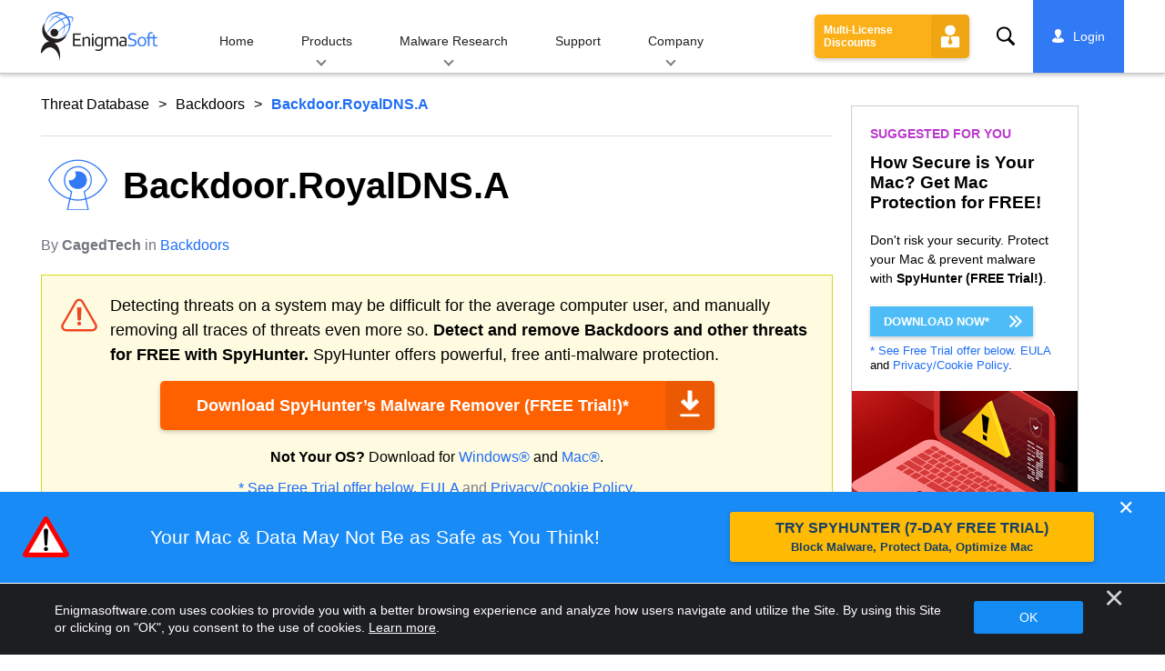

--- FILE ---
content_type: text/html
request_url: https://www.enigmasoftware.com/backdoorroyaldnsa-removal/
body_size: 12484
content:
<!DOCTYPE html>
<html lang="en-US" prefix="og: https://ogp.me/ns#">
<head>
	<meta charset="utf-8">
	<title>Backdoor.RoyalDNS.A Removal Report</title>
	<meta name="description" content="Detect and remove Backdoor.RoyalDNS.A from your computer. Backdoor.RoyalDNS.A is a Backdoors."/>
	<meta name="keywords" content="backdoor.royaldns.a, backdoor.royaldns.a removal steps, how to remove backdoor.royaldns.a, delete backdoor.royaldns.a, backdoor.royaldns.a remover, 
					download backdoor.royaldns.a removal tool, remove backdoors"/>
	<meta name="viewport" content="width=device-width, initial-scale=1"/>
								<link rel="alternate" type="application/rss+xml" title="Remove Spyware &amp; Malware with SpyHunter &#8211; EnigmaSoft Ltd RSS Feed"
			  href="/feed/"/>
		<link rel="icon" sizes="192x192" href="/wp-content/themes/enigma/images/core/favicon.png?v=2"/>
	
<!-- Search Engine Optimization by Rank Math - https://s.rankmath.com/home -->
<meta name="robots" content="follow, index, max-snippet:-1, max-video-preview:-1, max-image-preview:large"/>
<meta property="og:locale" content="en_US" />
<meta property="og:type" content="article" />
<meta property="og:title" content="Backdoor.RoyalDNS.A - Remove Spyware &amp; Malware with SpyHunter - EnigmaSoft Ltd" />
<meta property="og:site_name" content="Remove Spyware &amp; Malware with SpyHunter - EnigmaSoft Ltd" />
<meta property="article:section" content="Backdoors" />
<meta property="og:updated_time" content="2023-08-20T23:02:29+00:00" />
<meta property="og:image" content="https://www.enigmasoftware.com/images/2022/logo-big.jpg" />
<meta property="og:image:secure_url" content="https://www.enigmasoftware.com/images/2022/logo-big.jpg" />
<meta property="og:image:width" content="400" />
<meta property="og:image:height" content="400" />
<meta property="og:image:alt" content="Backdoor.RoyalDNS.A" />
<meta property="og:image:type" content="image/jpeg" />
<meta name="twitter:card" content="summary_large_image" />
<meta name="twitter:title" content="Backdoor.RoyalDNS.A - Remove Spyware &amp; Malware with SpyHunter - EnigmaSoft Ltd" />
<meta name="twitter:image" content="https://www.enigmasoftware.com/images/2022/logo-big.jpg" />
<meta name="twitter:label1" content="Written by" />
<meta name="twitter:data1" content="CagedTech" />
<meta name="twitter:label2" content="Time to read" />
<meta name="twitter:data2" content="Less than a minute" />
<!-- /Rank Math WordPress SEO plugin -->

<style id='classic-theme-styles-inline-css' type='text/css'>
/*! This file is auto-generated */
.wp-block-button__link{color:#fff;background-color:#32373c;border-radius:9999px;box-shadow:none;text-decoration:none;padding:calc(.667em + 2px) calc(1.333em + 2px);font-size:1.125em}.wp-block-file__button{background:#32373c;color:#fff;text-decoration:none}
</style>
<style id='global-styles-inline-css' type='text/css'>
body{--wp--preset--color--black: #000000;--wp--preset--color--cyan-bluish-gray: #abb8c3;--wp--preset--color--white: #ffffff;--wp--preset--color--pale-pink: #f78da7;--wp--preset--color--vivid-red: #cf2e2e;--wp--preset--color--luminous-vivid-orange: #ff6900;--wp--preset--color--luminous-vivid-amber: #fcb900;--wp--preset--color--light-green-cyan: #7bdcb5;--wp--preset--color--vivid-green-cyan: #00d084;--wp--preset--color--pale-cyan-blue: #8ed1fc;--wp--preset--color--vivid-cyan-blue: #0693e3;--wp--preset--color--vivid-purple: #9b51e0;--wp--preset--gradient--vivid-cyan-blue-to-vivid-purple: linear-gradient(135deg,rgba(6,147,227,1) 0%,rgb(155,81,224) 100%);--wp--preset--gradient--light-green-cyan-to-vivid-green-cyan: linear-gradient(135deg,rgb(122,220,180) 0%,rgb(0,208,130) 100%);--wp--preset--gradient--luminous-vivid-amber-to-luminous-vivid-orange: linear-gradient(135deg,rgba(252,185,0,1) 0%,rgba(255,105,0,1) 100%);--wp--preset--gradient--luminous-vivid-orange-to-vivid-red: linear-gradient(135deg,rgba(255,105,0,1) 0%,rgb(207,46,46) 100%);--wp--preset--gradient--very-light-gray-to-cyan-bluish-gray: linear-gradient(135deg,rgb(238,238,238) 0%,rgb(169,184,195) 100%);--wp--preset--gradient--cool-to-warm-spectrum: linear-gradient(135deg,rgb(74,234,220) 0%,rgb(151,120,209) 20%,rgb(207,42,186) 40%,rgb(238,44,130) 60%,rgb(251,105,98) 80%,rgb(254,248,76) 100%);--wp--preset--gradient--blush-light-purple: linear-gradient(135deg,rgb(255,206,236) 0%,rgb(152,150,240) 100%);--wp--preset--gradient--blush-bordeaux: linear-gradient(135deg,rgb(254,205,165) 0%,rgb(254,45,45) 50%,rgb(107,0,62) 100%);--wp--preset--gradient--luminous-dusk: linear-gradient(135deg,rgb(255,203,112) 0%,rgb(199,81,192) 50%,rgb(65,88,208) 100%);--wp--preset--gradient--pale-ocean: linear-gradient(135deg,rgb(255,245,203) 0%,rgb(182,227,212) 50%,rgb(51,167,181) 100%);--wp--preset--gradient--electric-grass: linear-gradient(135deg,rgb(202,248,128) 0%,rgb(113,206,126) 100%);--wp--preset--gradient--midnight: linear-gradient(135deg,rgb(2,3,129) 0%,rgb(40,116,252) 100%);--wp--preset--font-size--small: 13px;--wp--preset--font-size--medium: 20px;--wp--preset--font-size--large: 36px;--wp--preset--font-size--x-large: 42px;--wp--preset--spacing--20: 0.44rem;--wp--preset--spacing--30: 0.67rem;--wp--preset--spacing--40: 1rem;--wp--preset--spacing--50: 1.5rem;--wp--preset--spacing--60: 2.25rem;--wp--preset--spacing--70: 3.38rem;--wp--preset--spacing--80: 5.06rem;--wp--preset--shadow--natural: 6px 6px 9px rgba(0, 0, 0, 0.2);--wp--preset--shadow--deep: 12px 12px 50px rgba(0, 0, 0, 0.4);--wp--preset--shadow--sharp: 6px 6px 0px rgba(0, 0, 0, 0.2);--wp--preset--shadow--outlined: 6px 6px 0px -3px rgba(255, 255, 255, 1), 6px 6px rgba(0, 0, 0, 1);--wp--preset--shadow--crisp: 6px 6px 0px rgba(0, 0, 0, 1);}:where(.is-layout-flex){gap: 0.5em;}:where(.is-layout-grid){gap: 0.5em;}body .is-layout-flow > .alignleft{float: left;margin-inline-start: 0;margin-inline-end: 2em;}body .is-layout-flow > .alignright{float: right;margin-inline-start: 2em;margin-inline-end: 0;}body .is-layout-flow > .aligncenter{margin-left: auto !important;margin-right: auto !important;}body .is-layout-constrained > .alignleft{float: left;margin-inline-start: 0;margin-inline-end: 2em;}body .is-layout-constrained > .alignright{float: right;margin-inline-start: 2em;margin-inline-end: 0;}body .is-layout-constrained > .aligncenter{margin-left: auto !important;margin-right: auto !important;}body .is-layout-constrained > :where(:not(.alignleft):not(.alignright):not(.alignfull)){max-width: var(--wp--style--global--content-size);margin-left: auto !important;margin-right: auto !important;}body .is-layout-constrained > .alignwide{max-width: var(--wp--style--global--wide-size);}body .is-layout-flex{display: flex;}body .is-layout-flex{flex-wrap: wrap;align-items: center;}body .is-layout-flex > *{margin: 0;}body .is-layout-grid{display: grid;}body .is-layout-grid > *{margin: 0;}:where(.wp-block-columns.is-layout-flex){gap: 2em;}:where(.wp-block-columns.is-layout-grid){gap: 2em;}:where(.wp-block-post-template.is-layout-flex){gap: 1.25em;}:where(.wp-block-post-template.is-layout-grid){gap: 1.25em;}.has-black-color{color: var(--wp--preset--color--black) !important;}.has-cyan-bluish-gray-color{color: var(--wp--preset--color--cyan-bluish-gray) !important;}.has-white-color{color: var(--wp--preset--color--white) !important;}.has-pale-pink-color{color: var(--wp--preset--color--pale-pink) !important;}.has-vivid-red-color{color: var(--wp--preset--color--vivid-red) !important;}.has-luminous-vivid-orange-color{color: var(--wp--preset--color--luminous-vivid-orange) !important;}.has-luminous-vivid-amber-color{color: var(--wp--preset--color--luminous-vivid-amber) !important;}.has-light-green-cyan-color{color: var(--wp--preset--color--light-green-cyan) !important;}.has-vivid-green-cyan-color{color: var(--wp--preset--color--vivid-green-cyan) !important;}.has-pale-cyan-blue-color{color: var(--wp--preset--color--pale-cyan-blue) !important;}.has-vivid-cyan-blue-color{color: var(--wp--preset--color--vivid-cyan-blue) !important;}.has-vivid-purple-color{color: var(--wp--preset--color--vivid-purple) !important;}.has-black-background-color{background-color: var(--wp--preset--color--black) !important;}.has-cyan-bluish-gray-background-color{background-color: var(--wp--preset--color--cyan-bluish-gray) !important;}.has-white-background-color{background-color: var(--wp--preset--color--white) !important;}.has-pale-pink-background-color{background-color: var(--wp--preset--color--pale-pink) !important;}.has-vivid-red-background-color{background-color: var(--wp--preset--color--vivid-red) !important;}.has-luminous-vivid-orange-background-color{background-color: var(--wp--preset--color--luminous-vivid-orange) !important;}.has-luminous-vivid-amber-background-color{background-color: var(--wp--preset--color--luminous-vivid-amber) !important;}.has-light-green-cyan-background-color{background-color: var(--wp--preset--color--light-green-cyan) !important;}.has-vivid-green-cyan-background-color{background-color: var(--wp--preset--color--vivid-green-cyan) !important;}.has-pale-cyan-blue-background-color{background-color: var(--wp--preset--color--pale-cyan-blue) !important;}.has-vivid-cyan-blue-background-color{background-color: var(--wp--preset--color--vivid-cyan-blue) !important;}.has-vivid-purple-background-color{background-color: var(--wp--preset--color--vivid-purple) !important;}.has-black-border-color{border-color: var(--wp--preset--color--black) !important;}.has-cyan-bluish-gray-border-color{border-color: var(--wp--preset--color--cyan-bluish-gray) !important;}.has-white-border-color{border-color: var(--wp--preset--color--white) !important;}.has-pale-pink-border-color{border-color: var(--wp--preset--color--pale-pink) !important;}.has-vivid-red-border-color{border-color: var(--wp--preset--color--vivid-red) !important;}.has-luminous-vivid-orange-border-color{border-color: var(--wp--preset--color--luminous-vivid-orange) !important;}.has-luminous-vivid-amber-border-color{border-color: var(--wp--preset--color--luminous-vivid-amber) !important;}.has-light-green-cyan-border-color{border-color: var(--wp--preset--color--light-green-cyan) !important;}.has-vivid-green-cyan-border-color{border-color: var(--wp--preset--color--vivid-green-cyan) !important;}.has-pale-cyan-blue-border-color{border-color: var(--wp--preset--color--pale-cyan-blue) !important;}.has-vivid-cyan-blue-border-color{border-color: var(--wp--preset--color--vivid-cyan-blue) !important;}.has-vivid-purple-border-color{border-color: var(--wp--preset--color--vivid-purple) !important;}.has-vivid-cyan-blue-to-vivid-purple-gradient-background{background: var(--wp--preset--gradient--vivid-cyan-blue-to-vivid-purple) !important;}.has-light-green-cyan-to-vivid-green-cyan-gradient-background{background: var(--wp--preset--gradient--light-green-cyan-to-vivid-green-cyan) !important;}.has-luminous-vivid-amber-to-luminous-vivid-orange-gradient-background{background: var(--wp--preset--gradient--luminous-vivid-amber-to-luminous-vivid-orange) !important;}.has-luminous-vivid-orange-to-vivid-red-gradient-background{background: var(--wp--preset--gradient--luminous-vivid-orange-to-vivid-red) !important;}.has-very-light-gray-to-cyan-bluish-gray-gradient-background{background: var(--wp--preset--gradient--very-light-gray-to-cyan-bluish-gray) !important;}.has-cool-to-warm-spectrum-gradient-background{background: var(--wp--preset--gradient--cool-to-warm-spectrum) !important;}.has-blush-light-purple-gradient-background{background: var(--wp--preset--gradient--blush-light-purple) !important;}.has-blush-bordeaux-gradient-background{background: var(--wp--preset--gradient--blush-bordeaux) !important;}.has-luminous-dusk-gradient-background{background: var(--wp--preset--gradient--luminous-dusk) !important;}.has-pale-ocean-gradient-background{background: var(--wp--preset--gradient--pale-ocean) !important;}.has-electric-grass-gradient-background{background: var(--wp--preset--gradient--electric-grass) !important;}.has-midnight-gradient-background{background: var(--wp--preset--gradient--midnight) !important;}.has-small-font-size{font-size: var(--wp--preset--font-size--small) !important;}.has-medium-font-size{font-size: var(--wp--preset--font-size--medium) !important;}.has-large-font-size{font-size: var(--wp--preset--font-size--large) !important;}.has-x-large-font-size{font-size: var(--wp--preset--font-size--x-large) !important;}
.wp-block-navigation a:where(:not(.wp-element-button)){color: inherit;}
:where(.wp-block-post-template.is-layout-flex){gap: 1.25em;}:where(.wp-block-post-template.is-layout-grid){gap: 1.25em;}
:where(.wp-block-columns.is-layout-flex){gap: 2em;}:where(.wp-block-columns.is-layout-grid){gap: 2em;}
.wp-block-pullquote{font-size: 1.5em;line-height: 1.6;}
</style>
<style id='ez-toc-exclude-toggle-css-inline-css' type='text/css'>
#ez-toc-container input[type="checkbox"]:checked + nav, #ez-toc-widget-container input[type="checkbox"]:checked + nav {opacity: 0;max-height: 0;border: none;display: none;}
</style>
<style id='kadence-blocks-global-variables-inline-css' type='text/css'>
:root {--global-kb-font-size-sm:clamp(0.8rem, 0.73rem + 0.217vw, 0.9rem);--global-kb-font-size-md:clamp(1.1rem, 0.995rem + 0.326vw, 1.25rem);--global-kb-font-size-lg:clamp(1.75rem, 1.576rem + 0.543vw, 2rem);--global-kb-font-size-xl:clamp(2.25rem, 1.728rem + 1.63vw, 3rem);--global-kb-font-size-xxl:clamp(2.5rem, 1.456rem + 3.26vw, 4rem);--global-kb-font-size-xxxl:clamp(2.75rem, 0.489rem + 7.065vw, 6rem);}:root {--global-palette1: #3182CE;--global-palette2: #2B6CB0;--global-palette3: #1A202C;--global-palette4: #2D3748;--global-palette5: #4A5568;--global-palette6: #718096;--global-palette7: #EDF2F7;--global-palette8: #F7FAFC;--global-palette9: #ffffff;}
</style>
<link rel='shortlink' href='/?p=612266' />
<script>var eproducts_config = '{\"sbs_id\":\"173631\",\"sbs_alias_id\":\"\",\"sbs_alias_name\":\"\",\"app_name\":\"Backdoor.RoyalDNS.A\"}';</script>
<script>var exit_popup_config = '{\"categories\":[71,601],\"category_name\":\"Backdoors\",\"title\":\"Backdoor.RoyalDNS.A\"}';</script>
<script>var adrotate_config = '{\"type\":\"single\",\"categories\":[71,601],\"category_name\":\"Backdoors\",\"term_ids\":[],\"term_name\":\"\",\"tags\":[],\"page_id\":612266,\"custom_ads\":[],\"app_name\":\"\",\"show_ads\":true}';</script>
<!-- Markup (JSON-LD) structured in schema.org ver.4.7.0 START -->
<script type="application/ld+json">
{
    "@context": "http://schema.org",
    "@type": "Article",
    "mainEntityOfPage": {
        "@type": "WebPage",
        "@id": "https://www.enigmasoftware.com/backdoorroyaldnsa-removal/"
    },
    "headline": "Backdoor.RoyalDNS.A",
    "datePublished": "2023-01-13T11:56:56+0000",
    "dateModified": "2023-08-20T23:02:29+0000",
    "author": {
        "@type": "Person",
        "name": "CagedTech"
    },
    "description": "",
    "publisher": {
        "@type": "Organization",
        "name": "EnigmaSoft"
    }
}
</script>
<!-- Markup (JSON-LD) structured in schema.org END -->
	<link rel="dns-prefetch" href="https://www.google-analytics.com">
	<link rel="dns-prefetch" href="https://www.googletagmanager.com">
	<link href="https://www.google-analytics.com" rel="preconnect" crossorigin>
	<link href="https://www.googletagmanager.com" rel="preconnect" crossorigin>
	<script>
	if(/^$|Android|webOS|iPhone|iPad|iPod|BlackBerry|IEMobile|Opera Mini/i.test(navigator.userAgent)==false){
		//GTM
		(function(w,d,s,l,i){w[l]=w[l]||[];w[l].push({'gtm.start':
				new Date().getTime(),event:'gtm.js'});var f=d.getElementsByTagName(s)[0],
			j=d.createElement(s),dl=l!='dataLayer'?'&l='+l:'';j.async=true;j.src=
			'https://www.googletagmanager.com/gtm.js?id='+i+dl;f.parentNode.insertBefore(j,f);
		})(window,document,'script','dataLayer','GTM-WNZWP93');
	}
	else{
		let trackingID = 'G-DEH7T1CVPP';
		let gaScript = document.createElement('script');
		gaScript.setAttribute('async', 'true');
		gaScript.setAttribute('src', `https://www.googletagmanager.com/gtag/js?id=${ trackingID }`);
		let gaScript2 = document.createElement('script');
		gaScript2.innerText = `window.dataLayer = window.dataLayer || [];function gtag(){dataLayer.push(arguments);}gtag(\'js\', new Date());gtag(\'config\', \'${ trackingID }\');`;
		document.documentElement.firstChild.appendChild(gaScript);
		document.documentElement.firstChild.appendChild(gaScript2);
	}
	</script>
	<link rel="stylesheet" type="text/css" media="all" href="/wp-content/themes/enigma/css/bundle.css?1695895283" />
<link rel="stylesheet" type="text/css" media="all" href="/wp-content/themes/enigma/css/pages/single.css?1695895275" data-nobundle="1" />
</head>
<body class="post-template-default single single-post postid-612266 single-format-standard header-shadow category-group-bad empty-content  en category-backdoors category-threat-database">

	<a class="skip-link" href="#content">Skip to content</a>
	<header class="header">
		<div class="container">
			<div class="header-items has-menu">

									<div class="item logo">
						<a class="enigma-logo link" aria-label="Logo" href="/"></a>
					</div>
				
				<div class="item menu">
											
<nav id="global-menu">

	<!-- Home -->
	<div class="menu">
				<a class=""
		   href="/">
			Home		</a>
	</div>

	<!-- Products -->
	<div class="menu">
				<a class="hover "
		   href="/products/">
			Products		</a>
		<div class="header-hover">
			<div class="container">
				<div class="flex-container">
					<div class="item">
						<div class="boxes">
																<a class="icon big spyhunter notext"
									   href="/products/spyhunter/#windows">
										<span>SpyHunter 5 for Windows</span>
										<p>Powerful malware detection, removal and protection against cyber threats. Block malware 
			with real-time guards. Windows&reg;</p>
									</a>
																								<a class="icon big spyhunter-mac notext"
									   href="/products/spyhunter/#mac">
										<span>SpyHunter for Mac</span>
										<p>Advanced malware detection and removal, an intuitive App Uninstaller and system 
			optimization to clean up your Mac. macOS&reg;</p>
									</a>
																								<a class="icon big reghunter notext"
									   href="/products/reghunter/">
										<span>RegHunter 2</span>
										<p>Powerful optimization tools to increase privacy protection and optimize Windows 
			systems. Windows&reg;</p>
									</a>
																								<a class="icon big spyhunter-web-security notext"
									   href="/products/spyhunter-web-security/">
										<span>SpyHunter Web Security</span>
										<p>Browser-based blocking of risky websites and other threats to improve your online safety.</p>
									</a>
																					</div>

						<a class="more" href="/products/">
							View all Products						</a>
					</div>
				</div>
			</div>
		</div>
	</div>

	<!-- Malware Research -->
	<div class="menu">
				<a class="hover "
		   href="/malware-research/">
			Malware Research		</a>
		<div class="header-hover">
			<div class="container">
				<div class="flex-container">
					<div class="item">
						<div class="boxes">
							<a class="icon threat-database" href="/threat-database/">
								<span>
									Threat Database								</span>
								<p>
									Comprehensive information about widespread and trending malware 
									threats.								</p>
							</a>
							<a class="icon criteria"
							   href="/spyhunter-threat-assessment-criteria/">
								<span>
									Threat Assessment Criteria								</span>
								<p>
									EnigmaSoft’s research and detection criteria for malware, PUPs, privacy 
									issues, and other objects.								</p>
							</a>
							<a class="icon malware-tracker"
							   href="/malware-research/malwaretracker/">
								<span>
									MalwareTracker								</span>
								<p>
									Real-time visualization of active malware exploits and attacks 
									worldwide.								</p>
							</a>
							<a class="icon video" href="/malware-research/videos/">
								<span>
									Videos								</span>
								<p>
									How-to video guides, computer security tips, Internet safety advice, and 
									other cybersecurity information.								</p>
							</a>
							<a class="icon glossary" href="/malware-research/glossary/">
								<span>
									Glossary								</span>
								<p>
									Key antivirus and cybersecurity terms to help you understand the world of
									malware attacks.								</p>
							</a>
						</div>
					</div>
				</div>
			</div>
		</div>
	</div>

	<!-- Support -->
	<div class="menu">
				<a class=""
		   href="/support/">
			Support		</a>
	</div>

	<!-- Company -->
	<div class="menu">
				<a class="hover "
		   href="/about-us/">
			Company		</a>
		<div class="header-hover">
			<div class="container">
				<div class="flex-container">
					<div class="item">
						<div class="boxes">

							<a class="icon about" href="/about-us/">
								<span>
									About Us								</span>
								<p>
									EnigmaSoft provides advanced anti-malware solutions with premium technical
									support to enhance computer security.								</p>
							</a>
							<a class="icon news" href="/about-us/newsroom/">
								<span>
									Newsroom								</span>
								<p>
									EnigmaSoft news, announcements, press releases, and other updates, 
									including third-party product tests and certifications.								</p>
							</a>
							<a class="icon affiliate"
							   href="/promote-spyhunter-join-affiliate-program/">
								<span>
									Join Affiliate Program								</span>
								<p>
									Become an affiliate and earn up to 75% commission promoting 
									SpyHunter.								</p>
							</a>
							<a class="icon feedback"
							   href="/about-us/inquiries-feedback/">
								<span>
									Inquiries &amp; Feedback								</span>
								<p>
									Contact us with product feedback, business inquiries, and other 
									questions.								</p>
							</a>
							<a class="icon report-abuse"
							   href="/about-us/report-abuse/">
								<span>
									Report Abuse								</span>
								<p>
									Report abuse or misuse of our company's products, name or brands.								</p>
							</a>
						</div>
					</div>
					<div class="item nav-sidebar">
						<h3>
							Latest EnigmaSoft News						</h3>

													<article>
								<h3>
									<a href="/enigma-software-group-prevails-over-malwarebytes-ninth-circuit/">
										Enigma Software Group Prevails Over Malwarebytes at the Ninth Circuit									</a>
								</h3>
								<div class="meta">
									<a href="/announcements/">
										Announcements									</a> |
									June 6, 2023								</div>
							</article>
						
						<a class="more" href="/announcements/">
							All Posts						</a>
					</div>
				</div>
			</div>
		</div>
	</div>

	<!-- Search -->
	<div class="menu mobile">
				<a class=""
		   href="/search/">
			Search		</a>
	</div>

	<!-- My Account -->
	<div class="menu mobile">
		<a href="https://myaccount.enigmasoftware.com/">
			My Account		</a>
	</div>

</nav>

						<button class="hamburger" id="hamburger" aria-label="Menu"
								onclick="toggleMenu(['hamburger', 'global-menu']);return false;">
							<span class="icon"></span>
						</button>
									</div>

				
									<div class="item licenses">
						<a class="button licenses" href="/spyhunter-business-purchase-order/">
							Multi-License Discounts						</a>
					</div>
				
									<div class="item search">
						<button class="search" id="menu-search" data-target="submenu-search"
								aria-label="Search">
							Search						</button>
					</div>
				
				
				<div class="item myaccount">
					<div class="hidden" id="login-on">
						<a class="welcome" href="https://myaccount.enigmasoftware.com/">
							My Account						</a>
					</div>
					<div class="hidden" id="login-off">
						<a class="login" href="https://myaccount.enigmasoftware.com/">
							Login						</a>
					</div>
					<noscript>
						<a class="login" href="https://myaccount.enigmasoftware.com/">
							My Account						</a>
					</noscript>
				</div>

			</div>

			<!-- Hover contents -->
			<section class="mini-hover search" id="submenu-search">
				<div class="container">
					<h2 class="hidden">
						Search					</h2>
										<form class="search-box-top" action="/search/"
						  onsubmit="if(document.getElementById('header_search').value == '') return false;">
						<input type="hidden" name="cx"
							   value="009694213817960318989:evyjljnry4e"/>
						<input type="hidden" name="cof" value="FORID:10;NB:1"/>
						<input type="hidden" name="ie" value="UTF-8"/>
						<input class="text" type="text" name="q" id="header_search"
							   placeholder="Search...MD5s, Files, Registry Keys, Malware"/>
						<input class="submit" type="submit" name="sa" aria-label="Search" value="" />
					</form>
					<button type="button" class="close" data-target="submenu-search"
							aria-label="Close">&#x2715;</button>
				</div>
			</section>

						<section class="mini-hover big has-aside langs " id="submenu-langs">
				<div class="container">
					<h2 class="aside">
						Change Region					</h2>
					<div class="content">
																					<a href="/backdoorroyaldnsa-removal/"
								   title="English">
									<span class="flag lang-en flag-us"></span>
									English								</a>
													
						<button type="button" class="close" data-target="submenu-langs"
								aria-label="Close">&#x2715;</button>
					</div>
				</div>
			</section>
		</div>
	</header>


<div class="container" id="content">
	<div class="wrapper">
		<div class="content">

			<div class="page-meta top">
				<div class="flex-container">
					<div class="item global-path">
						<a href="/threat-database/">Threat Database</a> <a title="Backdoors" href="/threat-database/backdoors/">Backdoors</a> <b>Backdoor.RoyalDNS.A</b>					</div>
									</div>
			</div>

							<article>
			
				
					<h1 class=" icon"
						style="background-image: url(/wp-content/themes/enigma/images/pages/category/icons/backdoors.svg?v=3)">

						Backdoor.RoyalDNS.A
					</h1>

					<!-- Meta -->
					<div class="page-meta bottom">
						<div class="flex-container">
							<div class="item item-author">
								<div class="author">
									By <b>CagedTech</b> in <a href="/threat-database/backdoors/" rel="category tag">Backdoors</a>								</div>
							</div>
							<div class="item item-comments"></div>
						</div>
					</div>

				
				
				<div class="rotatead-container" data-group="content-before" data-title=""></div>
				<div class="content-part main-text">
					<!--Content-->

					<div class="rotatead-container" data-group="location:before_content" data-title=""></div><section class="section section-aliases">
		<h2>
			Aliases		</h2>

		<p>
			15 security vendors flagged this file as malicious.		</p>

		<table class="top_table borderless">
			<tr>
				<th>
					Anti-Virus Software				</th>
				<th>
					Detection				</th>
			</tr>
							<tr>
					<td>
						TrendMicro					</td>
					<td>
						Mal_MLWR-5					</td>
				</tr>
							<tr>
					<td>
						Symantec					</td>
					<td>
						Trojan.Peacomm					</td>
				</tr>
							<tr>
					<td>
						Sunbelt					</td>
					<td>
						Packed.Win32.NSAnti.e					</td>
				</tr>
							<tr>
					<td>
						Sophos					</td>
					<td>
						Mal/Behav-066					</td>
				</tr>
							<tr>
					<td>
						Prevx1					</td>
					<td>
						Malicious Software					</td>
				</tr>
							<tr>
					<td>
						Panda					</td>
					<td>
						Trj/Agent.IQS					</td>
				</tr>
							<tr>
					<td>
						Microsoft					</td>
					<td>
						Backdoor:Win32/Agent.ABHM					</td>
				</tr>
							<tr>
					<td>
						McAfee					</td>
					<td>
						Generic.dx					</td>
				</tr>
							<tr>
					<td>
						Ikarus					</td>
					<td>
						Backdoor.Win32.Agent.gzf					</td>
				</tr>
							<tr>
					<td>
						Fortinet					</td>
					<td>
						W32/Agent.HCJ!tr.bdr					</td>
				</tr>
							<tr>
					<td>
						F-Secure					</td>
					<td>
						Backdoor.Win32.Agent.hcj					</td>
				</tr>
							<tr>
					<td>
						eTrust-Vet					</td>
					<td>
						Win32/VMalum.CTQC					</td>
				</tr>
							<tr>
					<td>
						eSafe					</td>
					<td>
						Suspicious File					</td>
				</tr>
							<tr>
					<td>
						DrWeb					</td>
					<td>
						Trojan.Packed.181					</td>
				</tr>
							<tr>
					<td>
						ClamAV					</td>
					<td>
						Trojan.Agent-22773					</td>
				</tr>
					</table>
	</section>
	<div class="rotatead-container" data-group="Spyhunter download" data-title="Backdoor.RoyalDNS.A"></div>	<section class="section section-files">
		<h2>
			File System Details		</h2>

		<div class="flex-container">
			<div class="item detected-title">
				Backdoor.RoyalDNS.A may create the following file(s):			</div>
			<div class="item collapse-buttons">
				<a href="#" onclick="toggle_details(true);return false;">
					Expand All				</a>
				|
				<a href="#" onclick="toggle_details(false);return false;">
					Collapse All				</a>
			</div>
		</div>

		<table class="top_table files">
			<tr>
				<th style="width:50px;" class="priority-low">#</th>
				<th>
					File Name				</th>
									<th>
						MD5					</th>
								<th>
					Detections					<button class="info inline-lightbox" data-type="html" data-target="#infected-text-1">i</button>
<div class="hidden">
	<div id="infected-text-1">
		<b>Detections:</b> The number of confirmed and suspected cases of a particular threat detected on 
		infected computers as reported by SpyHunter.	</div>
</div>				</th>
			</tr>
							<tr class="no-border">
					<td class="priority-low">
						1.
					</td>
					<td class="break-all">
						mssF5.tmp					</td>
											<td class="break-mobile">
							5dcc3c745cef68fb84637d5b5f782f0d						</td>
										<td>
						<b>0</b>
						<button class="button_toggle_file"
								onclick="toggle_file(this, '#file-c1', event);">
							+
						</button>
					</td>
				</tr>
				<tr class="file-details-container hidden no-border" id="file-c1">
					<td colspan="4">
						<section class="file-details bad">
			<span class="details_title">Name:</span>
		mssF5.tmp		<br />
				<span class="details_title">MD5:</span>
		5dcc3c745cef68fb84637d5b5f782f0d		<br />
				<span class="details_title">Size:</span>
		<b>79.48 KB</b> (<b>79480</b> bytes)		<br />
				<span class="details_title">Detections:</span>
		<b>0</b>
		<br />
				<span class="details_title">Type:</span>
		Temporary File		<br />
					<span class="details_title">Group:</span> 
		Malware file		<br />
				<span class="details_title">Last Updated:</span>
		December 11, 2009		<br />
	</section>
					</td>
				</tr>
					</table>

			</section><div class="rotatead-container" data-group="location:after_content" data-title="Malware"></div>
					<!--/Content-->
					<div class="clear"></div>
				</div>

							</article>
			
			<div class="rotatead-container" data-group="content-after" data-title=""></div>
			
	
	<div class="success hidden" id="success">
		Your comment is awaiting moderation.	</div>
	<div class="error hidden" id="error">
		Please verify that you are not a robot.	</div>

		<button class="button wide no-print" id="show_comments_button"
		onclick="show_comments_form('#show_comments_button', '#comment_form', '1',
			'en');">
					Show comments form (0)			</button>

	<section style="display:none;" class="comment_form" id="comment_form">

		<h2 class="comments" id="respond">
			Submit Comment		</h2>

		<p class="warning">
			<span style="color:#ff3300;font-weight:bold;">
				Please DO NOT use this comment system for support or billing questions.			</span>
			For SpyHunter technical support requests, please contact our technical support team 
			directly by opening a <a href="/support/contact-esg-technical-support-team/" title="contact technical support team">customer support ticket</a> via 
			your SpyHunter.			For billing issues, please refer to our "<a href="/support/billing-questions/" title="Billing issues">Billing 
			Questions or Problems?</a>" page.			For general inquiries (complaints, legal, press, marketing, copyright), visit our 
			"<a href="/about-us/inquiries-feedback/" title="Business, press or general inquiries">Inquiries and Feedback</a>" page.		</p>

		
			<script>window.addEventListener("load", function() {
		if(window.location.hash == "#success") { 
			let el = document.getElementById("success");
			el.style.setProperty("display", "block", "important");
			window.scroll(0, el.offsetTop - 50);
		}
		if(window.location.hash == "#error") {
			let el = document.getElementById("error");
			el.style.setProperty("display", "block", "important");
			window.scroll(0, el.offsetTop - 50);
		}
	}, false);</script>
			<form class="nice-form" id="commentform" action="https://50iqxiflda.execute-api.us-east-1.amazonaws.com/live/comment" method="post"
				  onsubmit="check_form_errors(event, true);" novalidate>
									<noscript>
						<div class="error">
							Warning! You must enable JavaScript in your browser to add a comment.						</div>
					</noscript>
					<div class="flex-container">
						<div class="item">
							<label>
								Name: *
								<input type="text" name="author" value="" required />
							</label>
						</div>
						<div class="item">
							<label>
								Email <small class="grey">(will not be published)</small>: *
								<input type="email" name="email" value="" required />
							</label>
						</div>
					</div>
				
				<div style="display:none;" id="comment_reply_info">
					<b>Reply to "<span id="comment_reply_name"></span>" comment: </b>
					<a onclick="reset_comment_reply();" href="#respond">Cancel</a>
				</div>

				<label>
					Message: *
					<textarea name="comment" id="comment" rows="5" required></textarea>
					<br/>
					<small class="grey">HTML is not allowed.</small>
				</label>

				
									<div style="min-height:80px;">
						<div class="g-recaptcha" data-sitekey="6LdNJZcUAAAAAMUGyYrN431-WgTbHc67c4wo4fpM"
 				data-callback="recaptchaCallback" lang="en"></div>
<script>
					window.addEventListener("load", function(){
						document.querySelector("#submit").classList.add('captcha-error');
					}, false);
					function recaptchaCallback(){
						document.querySelector("#submit").classList.remove('captcha-error');
					}
				</script>					</div>
				
				<p>
					<button class="button" name="submit" type="submit" id="submit">
						Submit Comment					</button>
					<input type="hidden" name="comment_post_ID" value="612266" />
					<input type="hidden" id="replytocom" name="comment_parent"
						   value="0" />
					<input type="hidden" name="redirect_to" value="/backdoorroyaldnsa-removal/" />
				</p>

				<input type="hidden" name="current_lang" value="en" /><input type="hidden" name="et_REQUEST_URI" value="/backdoorroyaldnsa-removal/" /><input type="hidden" name="_referer" value="https%3A%2F%2Fwww.enigmasoftware.com%2Fbackdoorroyaldnsa-removal%2F" />
				<div class="clear"></div>
			</form>
					
	</section>


		</div>
		
<aside class="sidebar">
	<div class="sticky">
		<div class="rotatead-container" data-group="Sidebar" data-title=""></div>
			<section class="malware hidden">
				<h2>
					Popular Malware				</h2>
				<div class="list"></div>
			</section>

			<section class="trojans hidden">
				<h2>
					Popular Trojans				</h2>
				<div class="list"></div>
			</section>

			<section class="ransomware hidden">
				<h2>
					Popular Ransomware				</h2>
				<div class="list"></div>
			</section>

			<section class="mac-malware hidden">
				<h2>
					Popular Mac Malware				</h2>
				<div class="list"></div>
			</section>

			<section class="issue hidden alt">
				<h2>
					Popular Issues				</h2>
				<div class="list"></div>
			</section>

			<section class="how hidden alt">
				<h2>
					Popular How-Tos				</h2>
				<div class="list"></div>
			</section>

			<div class="rotatead-container" data-group="Sidebar - last" data-title=""></div>	</div>

</aside>
	</div>

</div>

<!-- More articles -->
	<section class="section-articles no-print">
		<div class="container">
			
			<!-- Trending -->
							<h2>
					Trending				</h2>
				<div class="flex-container">
											<div class="item">
							<article class=" has-category-media">
			<a class="category-media" href="/practicalremote-removal/" title="PracticalRemote">
			<img alt="" loading="lazy" src="/wp-content/themes/enigma/images/pages/category/icons/mac-malware.svg?v=3" />
		</a>
		
	<h3>
		<a href="/practicalremote-removal/">
			PracticalRemote		</a>
	</h3>
	<div class="category">
		<a href="/threat-database/mac-malware/" rel="category tag">Mac Malware</a>, <a href="/threat-database/potentially-unwanted-programs/" rel="category tag">Potentially Unwanted Programs</a>	</div>
	<div class="meta">
		<time datetime="2021-03-08 20:58:56"
			  title="Published on 2021-03-08 20:58:56">
			March 8, 2021		</time>
					</div>
			<a class="text excerpt" href="/practicalremote-removal/">
			PracticalRemote is a PUP (Potentially Unwanted Program) that targets Mac users. It combines the characteristics of both adware and browser hijackers. As such, it can conduct intrusive advertising...		</a>
		</article>
						</div>
											<div class="item">
							<article class=" has-category-media">
			<a class="category-media" href="/triovideoru-removal/" title="Triovideo.ru">
			<img alt="" loading="lazy" src="/wp-content/themes/enigma/images/pages/category/icons/browser-hijackers.svg?v=3" />
		</a>
		
	<h3>
		<a href="/triovideoru-removal/">
			Triovideo.ru		</a>
	</h3>
	<div class="category">
		<a href="/threat-database/browser-hijackers/" rel="category tag">Browser Hijackers</a>	</div>
	<div class="meta">
		<time datetime="2021-12-27 16:00:20"
			  title="Published on 2021-12-27 16:00:20">
			December 27, 2021		</time>
					</div>
			<a class="text excerpt" href="/triovideoru-removal/">
			Triovideo.ru is a questionable website that may be loaded automatically due to components that were downloaded with either bundled software or freeware have installed to modify Internet settings....		</a>
		</article>
						</div>
											<div class="item">
							<article class=" has-category-media">
			<a class="category-media" href="/eliberansomware-removal/" title="Elibe Ransomware">
			<img alt="" loading="lazy" src="/wp-content/themes/enigma/images/pages/category/icons/ransomware.svg?v=3" />
		</a>
		
	<h3>
		<a href="/eliberansomware-removal/">
			Elibe Ransomware		</a>
	</h3>
	<div class="category">
		<a href="/threat-database/ransomware/" rel="category tag">Ransomware</a>	</div>
	<div class="meta">
		<time datetime="2023-09-15 08:49:00"
			  title="Published on 2023-09-15 08:49:00">
			September 15, 2023		</time>
					</div>
			<a class="text excerpt" href="/eliberansomware-removal/">
			The Elibe Ransomware is characterized by its ability to encrypt files and append ".elibe" to their names, making data inaccessible to victims. The Elibe Ransomware, like many of its counterparts,...		</a>
		</article>
						</div>
										<div class="item"></div>
					<div class="item"></div>
				</div>
			
			<!-- Most viewed -->
							<h2>
					Most Viewed				</h2>
				<div class="flex-container">
											<div class="item">
							<article class=" has-image">
			<a class="media" href="/lookmovieio-removal/" title="Is Lookmovie.io Safe?">
			<img style="height:200px;width:300px;" class="zoom_image" alt="Is Lookmovie.io Safe? screenshot" loading="lazy" src="https://www.enigmasoftware.com/images/2021/lookmovieie-site-2-300x200.jpg" />		</a>
		
	<h3>
		<a href="/lookmovieio-removal/">
			Is Lookmovie.io Safe?		</a>
	</h3>
	<div class="category">
		<a href="/issue/" rel="category tag">Issue</a>	</div>
	<div class="meta">
		<time datetime="2021-08-03 18:15:24"
			  title="Published on 2021-08-03 18:15:24">
			August 3, 2021		</time>
					<span class="views">
				29,393			</span>
							<span class="comments">
				5			</span>
			</div>
			<a class="text excerpt" href="/lookmovieio-removal/">
			Lookmovie.io is a video streaming site. The problem is that the content there is being offered for streaming illegally. In addition, the site generates monetary gains via rogue advertising...		</a>
		</article>
						</div>
											<div class="item">
							<article class=" has-category-media">
			<a class="category-media" href="/how-to-fix-printer-driver-is-unavailable-error/" title="How To Fix 'Printer Driver is Unavailable' Error">
			<img alt="" loading="lazy" src="/wp-content/themes/enigma/images/pages/category/icons/issue.svg?v=3" />
		</a>
		
	<h3>
		<a href="/how-to-fix-printer-driver-is-unavailable-error/">
			How To Fix 'Printer Driver is Unavailable' Error		</a>
	</h3>
	<div class="category">
		<a href="/issue/" rel="category tag">Issue</a>	</div>
	<div class="meta">
		<time datetime="2021-06-29 12:02:00"
			  title="Published on 2021-06-29 12:02:00">
			June 29, 2021		</time>
					<span class="views">
				24,877			</span>
					</div>
			<a class="text excerpt" href="/how-to-fix-printer-driver-is-unavailable-error/">
			Printers are notorious for refusing to do their job whenever the user needs it the most. Luckily, if your printer is displaying the Printer Driver is Unavailable' error, then there are a couple of...		</a>
		</article>
						</div>
											<div class="item">
							<article class=" has-image">
			<a class="media" href="/discord-shows-black-screen-when-sharing-screen/" title="Discord Shows Black Screen when Sharing Screen">
			<img style="height:333px;width:500px;" class="zoom_image" alt="Discord Shows Black Screen when Sharing Screen screenshot" loading="lazy" src="https://www.enigmasoftware.com/images/2021/discord-screen-500x333.jpg" />		</a>
		
	<h3>
		<a href="/discord-shows-black-screen-when-sharing-screen/">
			Discord Shows Black Screen when Sharing Screen		</a>
	</h3>
	<div class="category">
		<a href="/issue/" rel="category tag">Issue</a>	</div>
	<div class="meta">
		<time datetime="2021-06-21 18:26:56"
			  title="Published on 2021-06-21 18:26:56">
			June 21, 2021		</time>
					<span class="views">
				23,910			</span>
					</div>
			<a class="text excerpt" href="/discord-shows-black-screen-when-sharing-screen/">
			When it first launched, Discord was a VoIP platform geared toward the gaming community. However, in the following years, it expanded its scope, added numerous new features, and became one of the...		</a>
		</article>
						</div>
										<div class="item"></div>
					<div class="item"></div>
				</div>
					</div>
	</section>



	<div class="disclaimer" id="disclaimer">
		<div class="container">

							<div class="disclaimer-item sh">
					<div id="disclaimer-sh" data-url="https://www.enigmasoftware.com/spyhunter-remover-details/"
						 data-language="en">
						<span class="loading">Loading...</span>
					</div>
				</div>
			
			
			
			
		</div>
	</div>


<footer class="footer">
			<section class="container table">
			<div class="flex-container">

				<!-- Products -->
				<div class="item">
					<h2>
						<a href="/products/">
							Products						</a>
					</h2>
					<div class="detail">
						<a href="/products/spyhunter/">
							SpyHunter						</a>
													<a href="/products/reghunter/">
								RegHunter 2							</a>
													<a href="/products/spyhunter-web-security/">
								SpyHunter Web Security							</a>
											</div>
				</div>

				<!-- Malware Research -->
				<div class="item">
					<h2>
						<a href="/malware-research/">
							Malware Research						</a>
					</h2>
					<div class="detail">
						<a href="/threat-database/">
							Threat Database						</a>
						<a href="/malware-research/malwaretracker/">
							MalwareTracker						</a>
						<a href="/malware-research/videos/">
							Videos						</a>
						<a href="/malware-research/glossary/">
							Glossary						</a>
					</div>
				</div>

				<!-- Support -->
				<div class="item">
					<h2>
						<a href="/support/">
							Support						</a>
					</h2>
					<div class="detail">
						<a href="/support/spyhunter/">
							SpyHunter 5						</a>
						<a href="/support/spyhunter/">
							SpyHunter for Mac						</a>
						<a href="/support/spyhunter-web-security/">
							SpyHunter Web Security						</a>
						<a href="/support/reghunter/">
							RegHunter						</a>

					</div>
				</div>

				<!-- Company -->
				<div class="item">
					<h2>
						<a href="/about-us/">
							Company						</a>
					</h2>
					<div class="detail">
						<a href="/about-us/newsroom/">
							Newsroom						</a>
						<a href="/promote-spyhunter-join-affiliate-program/">
							Join Affiliate Program						</a>
						<a href="/about-us/inquiries-feedback/">
							Inquiries &amp; Feedback						</a>
						<a href="/about-us/report-abuse/">
							Report Abuse						</a>
					</div>
				</div>

				<!-- Legal -->
				<div class="item">
					<h2>
						Legal					</h2>
					<div class="detail">
						<a href="/spyhunter-eula/">
							SpyHunter EULA						</a>
						<a href="/reghunter-eula/">
							RegHunter EULA						</a>
						<a href="/enigmasoft-privacy-policy/">
							EnigmaSoft Privacy Policy & Cookie Policy						</a>
						<a href="/esg-privacy-policy/">
							ESG Privacy Policy & Cookie Policy						</a>
						<a href="/enigmasoft-discount-terms/">
							EnigmaSoft Discount Offer Terms						</a>
						<a href="/esg-discount-terms/">
							ESG Discount Offer Terms						</a>
					</div>
				</div>

			</div>

		</section>
	
	<section class="copyrights js-modal">
		<div class="container">
			<h2 class="hidden">
				Copyrights			</h2>

			<div class="flex-container">
				<div class="item">

					<div class="links">
						<a href="/">
							Home						</a>

						<a href="/program-uninstall-steps/">
							Program Uninstall Steps						</a>
						<a class="enigmasoft" href="/spyhunter-threat-assessment-criteria/">
							SpyHunter's Threat Assessment Criteria						</a>

						
						<a class="enigmasoft" href="/spyhunter-additional-terms-conditions/">
							SpyHunter Additional Terms and Conditions						</a>

						
													<a class="rh" href="/reghunter-additional-terms-conditions/">
								RegHunter Additional Terms and Conditions							</a>
											</div>

					<p>
						Registered Office: 1 Castle Street, 3rd Floor, Dublin 2 D02XD82 Ireland.<br />
						EnigmaSoft Limited, Private Company Limited by shares, Company Registration Number 
						597114.					</p>
					<p>
						
						Mac and MacOS are trademarks of Apple Inc., registered in the U.S. and other
						countries.					</p>
					<p>
						Copyright 2016-2023. EnigmaSoft Ltd. All Rights Reserved.					</p>
				</div>
				<div class="item logo">
					<img style="width:126px;height:53px;" alt="Logo" loading="lazy"
						 src="/wp-content/themes/enigma/images/core/logo-inverted.svg?v=2"/>
				</div>
			</div>

		</div>

	</section>
</footer>

<div class="rotatead-container" data-group="sticky" data-title=""></div>
<button style="pointer-events:none;" class="scroll-down hidden no-print" id="scroll_down" aria-hidden="true">
	<span></span>
</button>

<script>
    //prepares page for link rewrites (move it to inline?)
	if (document.cookie.length > 0
	&& (document.cookie.indexOf("al_sid=") != -1 || document.cookie.indexOf("al_dc=") != -1) ) {
		var EP_ALLOW_URL_SIDS = true;
		var disable_exit_popup = true;
	}
</script>

<!-- WP footer -->
		<div style="display:none;" class="cookieMsg theme-blue noprint" id="cookieMsgId">
			<div class="cookieContainer">
				Enigmasoftware.com uses cookies to provide you with a better browsing experience and analyze how users navigate and utilize the Site. By using this Site or clicking on "OK", you consent to the use of cookies. <a title="Privacy Policy" href="/enigmasoft-privacy-policy/">Learn more</a>.				<input class="ok" type="button" value="OK"
					   onclick="AcceptCookieMessage();" />
				<input class="close" type="button" value="&times;" onclick="CloseCookieMessage();"
					   aria-label="Close" />
			</div>
		</div>
		<script>
			if(document.cookie.match(/^(.*;)?\s*jsCookieCheck\s*=\s*[^;]+(.*)?$/) == null){
				document.getElementById('cookieMsgId').style.display = 'block';
				document.body.classList.add('cookieWarning-active');
			}
		</script>
		
			<script>
								var redirect_config = '{"domain_match":"https:\/\/www.enigmasoftware.com","redirects":{"EN_US":"\/discord-shows-black-screen-when-sharing-screen\/","DA_DK":"\/da\/discord-viser-sort-skaerm-nar-skaermdeles\/","DE":"https:\/\/www.enigmasoftware.de\/discord-zeigt-beim-teilen-des-bildschirms-schwarzen-bildschirm-an\/","ES":"https:\/\/www.enigmasoftware.es\/discord-muestra-una-pantalla-negra-al-compartir-la-pantalla\/","FR":"https:\/\/www.enigmasoftware.fr\/discord-affiche-un-ecran-noir-lors-du-partage-decran\/","IT":"\/it\/discord-mostra-lo-schermo-nero-durante-la-condivisione-dello-schermo\/","NL":"\/nl\/discord-toont-zwart-scherm-bij-delen-van-scherm\/","PL":"\/pl\/discord-pokazuje-czarny-ekran-podczas-udostepniania-ekranu\/","PT":"\/pt\/discord-exibe-tela-preta-ao-compartilhar-tela\/","SV_SE":"\/sv\/discord-visar-svart-skarm-nar-skarmen-delas\/","TR":"\/tr\/discord-ekrani-paylasirken-siyah-ekran-goruyor\/","RU":"\/ru\/discord-pokazyvayet-chernyy-ekran-pri-sovmestnom-ispolzovanii-ekrana\/","HI_IN":"\/hi\/discord-shows-black-screen-when-sharing-screen\/","JA_JP":"https:\/\/www.enigmasoftware.jp\/discord-shows-black-screen-when-sharing-screen\/","ZH-CN":"\/zh-hans\/discord-shows-black-screen-when-sharing-screen\/","ZH-TW":"\/zh-hant\/discord-shows-black-screen-when-sharing-screen\/","KO_KR":"\/ko\/discord-shows-black-screen-when-sharing-screen\/"},"domains":[["ja","https:\/\/www.enigmasoftware.jp"],["de","https:\/\/www.enigmasoftware.de"],["fr","https:\/\/www.enigmasoftware.fr"],["es","https:\/\/www.enigmasoftware.es"]]}';
			</script>
			<script data-nobundle src="/wp-content/plugins/dynamic-sidebar/js/script.js.php?v1=1695895256&v=1696032199"></script>
<script>
var price_config = '{"currency":{"USD":"$","EUR":"&#8364;","AUD":"A$","CAD":"CA$","CHF":"SFr. ","GBP":"&#163;","BRL":"R$","JPY":"&#165;","MXN":"Mex$","ARS":"Ar$","CLP":"Clp$$","COP":"Col$"},"billed_period":{"sh_mac":3,"sh_pro":3,"sh_basic":3,"shb":6,"rh":6,"security":6,"cpm":6,"cb":6},"values_for_1_month":false,"values":{"sh_pro":{"USD":"72","EUR":"84","AUD":"108","CAD":"102","CHF":"84","GBP":"72","BRL":"205","JPY":"8400","MXN":"750","ARS":"3800","CLP":"28500","COP":"135000"},"sh_basic":{"USD":"42","EUR":"48","AUD":"66","CAD":"60","CHF":"48","GBP":"42","BRL":"120","JPY":"4800","MXN":"450","ARS":"2300","CLP":"17000","COP":"80000"},"sh_mac":{"USD":"42","EUR":"48","AUD":"66","CAD":"60","CHF":"48","GBP":"42","BRL":"120","JPY":"4800","MXN":"450","ARS":"2300","CLP":"17000","COP":"80000"},"shb":{"USD":"75","EUR":"86","AUD":"118","CAD":"107","CHF":"86","GBP":"75","BRL":"161","JPY":"8571"},"rh":{"USD":"30","EUR":"36","AUD":"42","CAD":"42","CHF":"36","GBP":"30","BRL":"60","JPY":"3600"},"security":{"USD":"72","EUR":"84","AUD":"108","CAD":"102","CHF":"84","GBP":"72","BRL":"150","JPY":"8400"},"cpm":{"USD":"18","EUR":"21","AUD":"27","CAD":"24","CHF":"21","GBP":"18","BRL":"48","JPY":"1950"},"cb":{"USD":"42","EUR":"48","AUD":"66","CAD":"60","CHF":"48","GBP":"42","BRL":"90","JPY":"4800"}}}';
</script>
<script data-nobundle src="/wp-content/plugins/exit-popup/js/exit-popup.js.php?v1=1695895266&v2=1695839918"></script>
<script data-nobundle src="/wp-content/plugins/rotatead/enigma--en/script.js.php?v1=1695895267&v2=1693829805"></script>

<script>var ENV = 'live';</script>

<!-- Trackers -->


<script src="/wp-content/themes/enigma/js/bundle.js?1695895283"></script>
</body>
</html>


--- FILE ---
content_type: image/svg+xml
request_url: https://www.enigmasoftware.com/wp-content/themes/enigma/images/pages/category/icons/backdoors.svg?v=3
body_size: 372
content:
<svg xmlns="http://www.w3.org/2000/svg" viewBox="1 5 58 50">
  <path fill="#3279f6" d="M58.78,24.17A34.11,34.11,0,0,0,47.24,10.68a29.64,29.64,0,0,0-33.48,0A34.11,34.11,0,0,0,2.22,24.17L1.5,25.65l.72,1.48A34.18,34.18,0,0,0,13.76,40.62,30.49,30.49,0,0,0,22,44.54l-2.43,11H41.41L39,44.54a30.41,30.41,0,0,0,8.27-3.92A34.18,34.18,0,0,0,58.78,27.13l.72-1.48ZM40,54.33H21.05l2.11-9.49a28.54,28.54,0,0,0,14.68,0ZM24.58,36.46A12.22,12.22,0,0,1,18,25.63a12.55,12.55,0,0,1,25.1,0,12.22,12.22,0,0,1-6.63,10.83l-.4.21,1.57,7a27.78,27.78,0,0,1-14.18,0l1.57-7Zm33.15-9.84a33.1,33.1,0,0,1-11.15,13,29.21,29.21,0,0,1-7.86,3.74l-1.36-6.1a13.42,13.42,0,0,0,6.86-11.66,13.72,13.72,0,0,0-27.44,0,13.42,13.42,0,0,0,6.86,11.66l-1.36,6.1a29.21,29.21,0,0,1-7.86-3.74,33.1,33.1,0,0,1-11.15-13l-.47-1,.47-1a33,33,0,0,1,11.15-13,28.45,28.45,0,0,1,32.16,0,33,33,0,0,1,11.15,13l.47,1Zm-30.6,7.09a8.42,8.42,0,0,1-5.48-8.06v-.06A5.64,5.64,0,0,0,25,25.46a5.26,5.26,0,0,0,2.56-8,9.1,9.1,0,0,1,4.55-.35,8.78,8.78,0,0,1,7.09,7C40.41,30.65,34,36.21,27.13,33.71Z"/>
</svg>


--- FILE ---
content_type: image/svg+xml
request_url: https://www.enigmasoftware.com/wp-content/themes/enigma/images/pages/general/icons/file.svg
body_size: 368
content:
<svg xmlns="http://www.w3.org/2000/svg" width="25" height="30" viewBox="0 0 25 30">
  <g id="Group_1188" data-name="Group 1188" transform="translate(-36.546)">
    <g id="Group_1188-2" data-name="Group 1188" transform="translate(36.546 0)">
      <path id="Path_343" data-name="Path 343" d="M61.156,8.906a4.54,4.54,0,0,0-.937-1.484L54.124,1.328A4.552,4.552,0,0,0,52.64.39,4.509,4.509,0,0,0,50.922,0h-12.5a1.808,1.808,0,0,0-1.328.547,1.808,1.808,0,0,0-.547,1.328v26.25A1.867,1.867,0,0,0,38.421,30h21.25a1.867,1.867,0,0,0,1.874-1.875v-17.5A4.506,4.506,0,0,0,61.156,8.906Zm-9.609-6.25a2.138,2.138,0,0,1,.8.43L58.46,9.2a2.138,2.138,0,0,1,.429.8H51.546Zm7.5,24.844h-20V2.5h10v8.125A1.867,1.867,0,0,0,50.921,12.5h8.125Z" transform="translate(-36.546 0)" fill="#3279f6"/>
      <path id="Path_344" data-name="Path 344" d="M124.01,292.355H110.26a.6.6,0,0,0-.625.625v1.25a.6.6,0,0,0,.625.625h13.75a.6.6,0,0,0,.625-.625v-1.25a.6.6,0,0,0-.625-.625Z" transform="translate(-104.635 -272.355)" fill="#3279f6"/>
      <path id="Path_345" data-name="Path 345" d="M109.81,219.442a.609.609,0,0,0-.176.45v1.25a.6.6,0,0,0,.625.625h13.75a.6.6,0,0,0,.625-.625v-1.25a.6.6,0,0,0-.625-.625h-13.75A.61.61,0,0,0,109.81,219.442Z" transform="translate(-104.634 -204.267)" fill="#3279f6"/>
    </g>
  </g>
</svg>


--- FILE ---
content_type: application/javascript; charset=UTF-8
request_url: https://www.enigmasoftware.com/wp-content/plugins/dynamic-sidebar/js/script.js.php?v1=1695895256&v=1696032199
body_size: 1453
content:

//set config
var sidebar_config = '{\"malware\":[{\"ID\":\"620921\",\"views\":\"28410\",\"permalink\":\"https:\\/\\/www.enigmasoftware.com\\/applepaysuspended-removal\\/\",\"title\":\"\'Apple Pay Suspended\' Scam\"},{\"ID\":\"599994\",\"views\":\"25764\",\"permalink\":\"https:\\/\\/www.enigmasoftware.com\\/geeksquademailscam-removal\\/\",\"title\":\"\'Geek Squad\' Email Scam\"},{\"ID\":\"638493\",\"views\":\"24525\",\"permalink\":\"https:\\/\\/www.enigmasoftware.com\\/pornktubeporn-removal\\/\",\"title\":\"Pornktube.porn\"},{\"ID\":\"510902\",\"views\":\"22522\",\"permalink\":\"https:\\/\\/www.enigmasoftware.com\\/fuqcom-removal\\/\",\"title\":\"Fuq.com\"},{\"ID\":\"567847\",\"views\":\"21806\",\"permalink\":\"https:\\/\\/www.enigmasoftware.com\\/xhamsterransomware-removal\\/\",\"title\":\"XHAMSTER Ransomware\"}],\"trojans\":[{\"ID\":\"649001\",\"permalink\":\"https:\\/\\/www.enigmasoftware.com\\/extensiontrojanmalware-removal\\/\",\"title\":\"Extension Trojan Malware\"},{\"ID\":\"655663\",\"permalink\":\"https:\\/\\/www.enigmasoftware.com\\/trojanwin32suschilrfn-removal\\/\",\"title\":\"Trojan:Win32\\/Suschil!rfn\"},{\"ID\":\"659092\",\"permalink\":\"https:\\/\\/www.enigmasoftware.com\\/trojanmsilagentvts-removal\\/\",\"title\":\"Trojan.MSIL.Agent.VTS\"},{\"ID\":\"619517\",\"permalink\":\"https:\\/\\/www.enigmasoftware.com\\/trojanmalware300983susgen-removal\\/\",\"title\":\"Trojan.Malware.300983.Susgen\"},{\"ID\":\"640883\",\"permalink\":\"https:\\/\\/www.enigmasoftware.com\\/bearfoos-removal\\/\",\"title\":\"Bearfoos Trojan\"}],\"ransomware\":[{\"ID\":\"434451\",\"views\":null,\"permalink\":\"https:\\/\\/www.enigmasoftware.com\\/kerangerransomware-removal\\/\",\"title\":\"KeRanger Ransomware\"},{\"ID\":\"604204\",\"views\":null,\"permalink\":\"https:\\/\\/www.enigmasoftware.com\\/mmvbransomware-removal\\/\",\"title\":\"Mmvb Ransomware\"},{\"ID\":\"567847\",\"permalink\":\"https:\\/\\/www.enigmasoftware.com\\/xhamsterransomware-removal\\/\",\"title\":\"XHAMSTER Ransomware\"},{\"ID\":\"662091\",\"permalink\":\"https:\\/\\/www.enigmasoftware.com\\/asylransomware-removal\\/\",\"title\":\"Asyl Ransomware\"},{\"ID\":\"662093\",\"permalink\":\"https:\\/\\/www.enigmasoftware.com\\/lockisransomware-removal\\/\",\"title\":\"Lockis Ransomware\"}],\"issue\":[{\"ID\":\"582406\",\"permalink\":\"https:\\/\\/www.enigmasoftware.com\\/how-to-fix-macos-cannot-verify-that-this-app-is-free-from-malware\\/\",\"title\":\"How to Fix \'macOS cannot verify that this app is free from malware\'\"},{\"ID\":\"565924\",\"permalink\":\"https:\\/\\/www.enigmasoftware.com\\/how-to-fix-printer-driver-is-unavailable-error\\/\",\"title\":\"How To Fix \'Printer Driver is Unavailable\' Error\"},{\"ID\":\"655859\",\"permalink\":\"https:\\/\\/www.enigmasoftware.com\\/epornercom-removal\\/\",\"title\":\"Eporner.com\"},{\"ID\":\"574768\",\"permalink\":\"https:\\/\\/www.enigmasoftware.com\\/discord-shows-black-screen-when-sharing-screen\\/\",\"title\":\"Discord Shows Black Screen when Sharing Screen\"},{\"ID\":\"576982\",\"permalink\":\"https:\\/\\/www.enigmasoftware.com\\/lookmovieio-removal\\/\",\"title\":\"Is Lookmovie.io Safe?\"}],\"how\":[{\"ID\":\"582406\",\"permalink\":\"https:\\/\\/www.enigmasoftware.com\\/how-to-fix-macos-cannot-verify-that-this-app-is-free-from-malware\\/\",\"title\":\"How to Fix \'macOS cannot verify that this app is free from malware\'\"},{\"ID\":\"565924\",\"permalink\":\"https:\\/\\/www.enigmasoftware.com\\/how-to-fix-printer-driver-is-unavailable-error\\/\",\"title\":\"How To Fix \'Printer Driver is Unavailable\' Error\"},{\"ID\":\"579842\",\"permalink\":\"https:\\/\\/www.enigmasoftware.com\\/how-to-fix-nvidia-control-panel-not-opening\\/\",\"title\":\"How to Fix \'NVIDIA Control Panel not Opening\'\"},{\"ID\":\"564971\",\"permalink\":\"https:\\/\\/www.enigmasoftware.com\\/how-to-transfer-photos-from-iphone-to-mac\\/\",\"title\":\"How to Transfer Photos from an Iphone to a Mac\"},{\"ID\":\"578574\",\"permalink\":\"https:\\/\\/www.enigmasoftware.com\\/how-to-fix-windows-update-error-0x8007371b\\/\",\"title\":\"How to Fix Windows Update Error 0x8007371b\"}],\"mac_malware\":[{\"ID\":\"510902\",\"permalink\":\"https:\\/\\/www.enigmasoftware.com\\/fuqcom-removal\\/\",\"title\":\"Fuq.com\"},{\"ID\":\"642444\",\"permalink\":\"https:\\/\\/www.enigmasoftware.com\\/repininglyapp-removal\\/\",\"title\":\"Repiningly.app\"},{\"ID\":\"629842\",\"permalink\":\"https:\\/\\/www.enigmasoftware.com\\/interfacehelper-removal\\/\",\"title\":\"InterfaceHelper\"},{\"ID\":\"639405\",\"permalink\":\"https:\\/\\/www.enigmasoftware.com\\/toolfrequency-removal\\/\",\"title\":\"ToolFrequency\"},{\"ID\":\"629493\",\"permalink\":\"https:\\/\\/www.enigmasoftware.com\\/analyzehelper-removal\\/\",\"title\":\"AnalyzeHelper\"}]}';

//run
var dynamic_sidebar = new Dynamic_sidebar_class();
dynamic_sidebar.show(sidebar_config);

/**
 * show adrotate ads
 */
function Dynamic_sidebar_class() {

	/**
	 * populates sidebar with data
	 *
	 * @param string sidebar_config
	 */
	this.show = function (sidebar_config) {
		sidebar_config = JSON.parse(sidebar_config);

		//default (old) theme
		let sidebar_default = document.querySelector('div.sidebar');
		if(sidebar_default != null) {
			this.show_old_section('malware', sidebar_config.malware);
			this.show_old_section('trojans', sidebar_config.trojans);
			this.show_old_section('ransomware', sidebar_config.ransomware);
			this.show_old_section('issue', sidebar_config.issue);
			this.show_old_section('how', sidebar_config.how);
			this.show_old_section('mac-malware', sidebar_config.mac_malware);
		}

		//enigma theme
		let sidebar_enigma = document.querySelector('aside.sidebar');
		if(sidebar_enigma != null) {
			this.show_section('malware', sidebar_config.malware);
			this.show_section('trojans', sidebar_config.trojans);
			this.show_section('ransomware', sidebar_config.ransomware);
			this.show_section('issue', sidebar_config.issue);
			this.show_section('how', sidebar_config.how);
			this.show_section('mac-malware', sidebar_config.mac_malware);
		}
	};

	/**
	 * ads data to sidebar section (default theme)
	 *
	 * @param category
	 * @param data
	 */
	this.show_old_section = function (category, data) {
		let ul = document.querySelector('.sidebar .right-block.' + category + ' ul');
		if(ul == null) {
			return;
		}

		if(data.length > 0) {
			let ul_html = '';
			for (let i in data) {
				ul_html += '<li><a href="' + data[i].permalink + '">' + data[i].title + '</a></li>';
			}

			//show
			ul.innerHTML = ul_html;
			document.querySelector('.sidebar .right-block.' + category).classList.remove('hidden');
		}
	}

	/**
	 * ads data to sidebar section (enigma theme)
	 *
	 * @param category
	 * @param data
	 */
	this.show_section = function (category, data) {
		let section = document.querySelector('.sidebar section.' + category + ' .list');
		if(section == null) {
			return;
		}

		if(data.length > 0) {
			let section_html = '';
			for (let i in data) {
				section_html += '<a href="' + data[i].permalink + '">' + data[i].title + '</a>';
			}

			//show
			section.innerHTML = section_html;
			document.querySelector('.sidebar section.' + category).classList.remove('hidden');
		}
	}

}
